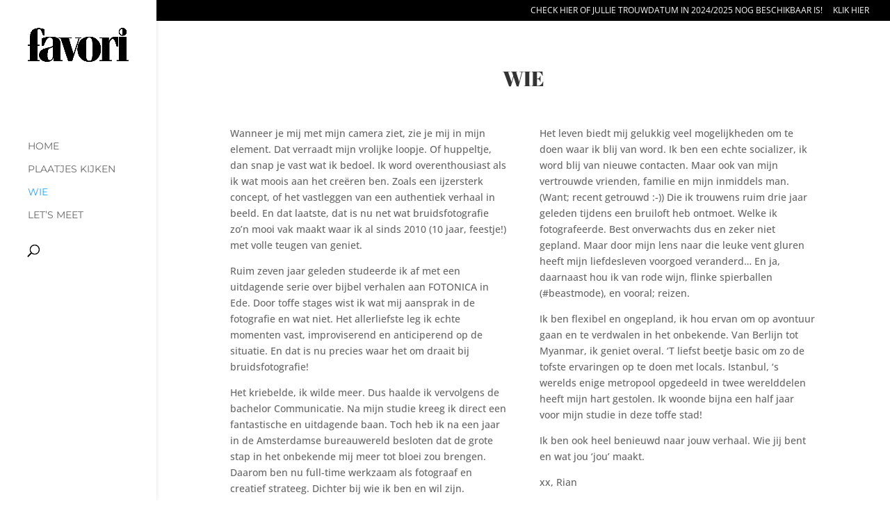

--- FILE ---
content_type: text/css
request_url: https://favori.nl/wp-content/litespeed/ucss/bdc41ceecd1908c117b8ee7f47c593c4.css?ver=b4e13
body_size: 4481
content:
@keyframes joinchat_show{0%{transform:scale3d(0,0,0)}to{transform:scaleX(1)}}@keyframes joinchat_plain{0%,50%,to{stroke-dashoffset:1097}45%,5%{stroke-dashoffset:0}}@keyframes joinchat_chat{0%,50%,to{stroke-dashoffset:1020}45%,5%{stroke-dashoffset:0}}.et_monarch .et_social_networks{text-transform:none;margin:0;padding:0;border:0;outline:0;font-size:100%;vertical-align:baseline;background-image:none;-webkit-box-sizing:content-box;-moz-box-sizing:content-box;box-sizing:content-box;-webkit-transform:translate3d(0,0,0);transform:translate3d(0,0,0);-moz-transform:translate3d(0,0,0);-o-transform:translate3d(0,0,0)}.et_monarch .et_social_networks a,.et_monarch .et_social_networks i,.et_monarch .et_social_networks span,.et_monarch .et_social_networks ul{line-height:1em;margin:0;-webkit-box-sizing:content-box;-moz-box-sizing:content-box;box-sizing:content-box}.et_monarch .et_social_networks a,.et_monarch .et_social_networks i,.et_monarch .et_social_networks li,.et_monarch .et_social_networks span,.et_monarch .et_social_networks ul,.et_monarch .widget_monarchwidget li,.et_monarch .widget_monarchwidget li:before{font-family:"Open Sans",helvetica,arial,sans-serif;text-transform:none;font-weight:400;padding:0;border:0;outline:0;font-size:100%;vertical-align:baseline;background-image:none;-webkit-transform:translate3d(0,0,0);transform:translate3d(0,0,0);-moz-transform:translate3d(0,0,0);-o-transform:translate3d(0,0,0);-webkit-font-smoothing:antialiased;-moz-osx-font-smoothing:grayscale}.et_monarch .widget_monarchwidget li,.et_monarch .widget_monarchwidget li:before{line-height:1em;margin:0;-webkit-box-sizing:content-box;-moz-box-sizing:content-box;box-sizing:content-box}.et_monarch .widget_monarchwidget li:after{line-height:1em;font-size:100%;border:0!important}.et_monarch .et_social_networks,.et_monarch .et_social_pinterest_window h3,.et_monarch .widget_monarchwidget li:after{font-family:"Open Sans",helvetica,arial,sans-serif;font-weight:400;-webkit-font-smoothing:antialiased;-moz-osx-font-smoothing:grayscale}.et_monarch .et_social_pinterest_window h3,.et_monarch .widget_monarchwidget li:after{text-transform:none;margin:0;padding:0;outline:0;vertical-align:baseline;background-image:none;-webkit-box-sizing:content-box;-moz-box-sizing:content-box;box-sizing:content-box;-webkit-transform:translate3d(0,0,0);transform:translate3d(0,0,0);-moz-transform:translate3d(0,0,0);-o-transform:translate3d(0,0,0)}.et_monarch .et_social_pinterest_window h3{border:0;font-size:26px;line-height:1.1em;color:#333;letter-spacing:.5px}.et_monarch .et_social_networks{line-height:1em}.et_monarch .et_social_networks li,.et_monarch .et_social_networks li a,.et_monarch .et_social_networks span,i.et_social_icon:after,i.et_social_icon:before{transition:all .3s;-moz-transition:all .3s;-webkit-transition:all .3s}.et_monarch .et_social_icon,.et_monarch .widget_monarchwidget .et_social_icons_container li:hover .et_social_icon{color:#fff}.et_monarch .et_social_networks,.et_monarch .widget_monarchwidget a{text-shadow:none!important}@font-face{font-display:swap;font-family:"ETmonarch";src:url(/wp-content/plugins/monarch/css/fonts/monarch.eot);src:url(/wp-content/plugins/monarch/css/fonts/monarch.eot?#iefix)format("embedded-opentype"),url(/wp-content/plugins/monarch/css/fonts/monarch.ttf)format("truetype"),url(/wp-content/plugins/monarch/css/fonts/monarch.woff)format("woff"),url(/wp-content/plugins/monarch/css/fonts/monarch.svg#ETmonarch)format("svg");font-weight:400;font-style:normal}.et_monarch .et_social_icon:before{display:block}.et_monarch .et_social_icon,.et_monarch .et_social_icon:after,.et_monarch .et_social_icon:before{font-family:"ETmonarch";speak:none;font-style:normal;font-size:16px;line-height:16px;font-weight:400;font-variant:normal;text-transform:none;-webkit-font-smoothing:antialiased;-moz-osx-font-smoothing:grayscale;text-align:center}.et_monarch .et_social_icon_instagram:after,.et_monarch .et_social_icon_instagram:before{content:""}.et_monarch .et_social_icon_linkedin:after,.et_monarch .et_social_icon_linkedin:before{content:""}.et_monarch .et_social_icon_facebook:after,.et_monarch .et_social_icon_facebook:before{content:""}.et_monarch .et_social_icon_twitter:after,.et_monarch .et_social_icon_twitter:before{content:""}.et_monarch .et_social_facebook{background-color:#3a579a}.et_monarch li.et_social_facebook:hover{background-color:#314a83}.et_monarch .widget_monarchwidget li.et_social_facebook{background-color:#3a579a!important}.et_monarch .widget_monarchwidget li.et_social_facebook:hover{background-color:#314a83!important}.et_monarch .et_social_twitter{background-color:#00abf0}.et_monarch li.et_social_twitter:hover{background-color:#0092cc}.et_monarch .widget_monarchwidget li.et_social_twitter{background-color:#00abf0!important}.et_monarch .widget_monarchwidget li.et_social_twitter:hover{background-color:#0092cc!important}.et_monarch .et_social_instagram{background-color:#517fa4}.et_monarch li.et_social_instagram:hover{background-color:#456c8c}.et_monarch .widget_monarchwidget li.et_social_instagram{background-color:#517fa4!important}.et_monarch .widget_monarchwidget li.et_social_instagram:hover{background-color:#456c8c!important}.et_monarch .et_social_linkedin{background-color:#127bb6}.et_monarch li.et_social_linkedin:hover{background-color:#0f699b}.et_monarch .widget_monarchwidget li.et_social_linkedin{background-color:#127bb6!important}.et_monarch .widget_monarchwidget li.et_social_linkedin:hover{background-color:#0f699b!important}.widget_monarchwidget li{background-image:none!important;list-style:none;padding:0!important;margin-bottom:0!important;border:0!important}.widget_monarchwidget li:before{display:none}.et_monarch .et_social_icon{position:relative;z-index:100}.et_monarch .et_social_networks span.et_social_overlay{height:100%;width:100%;background-color:rgba(0,0,0,.1);bottom:0;left:0;z-index:1;position:absolute}.widget_monarchwidget{width:auto;float:none!important}.et_monarch .et_social_networks{width:100%;display:inline-block}.et_monarch .et_social_networks .et_social_icons_container{padding:0!important;margin:0!important;line-height:1em!important;display:inline-block;width:inherit}.et_monarch .et_social_networks li,.et_monarch .widget_monarchwidget .et_social_networks li{float:left;position:relative;margin:2%0 0 2%;min-height:40px;line-height:0}.et_monarch .widget_monarchwidget .et_social_networks li{overflow:hidden}.et_monarch .et_social_networks li a{line-height:0}.et_monarch .et_social_icon,.et_monarch .et_social_networks li,.et_monarch .et_social_networks li a{display:block;overflow:hidden;-webkit-box-sizing:border-box;-moz-box-sizing:border-box;box-sizing:border-box}.et_monarch .et_social_networks li i,.et_monarch .et_social_networks span{position:relative;z-index:2}.et_monarch .et_social_networks .et_social_icon,.et_monarch .et_social_networks .et_social_icon:after,.et_monarch .et_social_networks .et_social_icon:before{width:40px;height:40px;line-height:40px;display:inline-block;-webkit-border-radius:100px;-moz-border-radius:100px;border-radius:100px}.et_monarch .et_social_simple li a{padding:0!important}.et_monarch .et_social_simple li .et_social_overlay{margin:0!important;display:none}.et_monarch .et_social_icon:after,.et_monarch .et_social_icon:before{position:relative;width:100%}#cookie-notice.cookie-notice-hidden .cookie-notice-container,.et_monarch .et_social_icon:after{display:none}.et_monarch .et_social_left{text-align:left}.et_monarch .et_social_left .et_social_overlay{background-color:rgba(0,0,0,.1);margin:0 0 0 40px}.et_monarch .et_social_left .et_social_icon{float:left}.et_monarch .et_social_4col li{width:23.5%}.et_monarch .et_social_4col li:nth-child(-n+4){margin-top:0}.et_monarch .et_social_4col li:nth-child(4n+1){margin-left:0;clear:both}.et_monarch .et_social_icons_container a{text-decoration:none!important}.et_monarch .et_social_close:after{font-family:"etmonarch";speak:none;font-style:normal;font-weight:400;font-variant:normal;text-transform:none;font-size:16px}.et_monarch span.et_social_close{cursor:pointer;position:absolute;right:10px;top:0;line-height:40px}.et_monarch span.et_social_close:after{content:"";color:#ccc}.et_monarch .et_social_pin_images_outer{display:none;z-index:9999999999;position:absolute}.et_monarch .et_social_pin_images_outer:after{content:"";background-color:rgba(0,0,0,.6);top:0;left:0;width:100%;height:100%;position:fixed;z-index:999999}.et_monarch .et_social_pinterest_window{background:#fff;position:fixed;top:20%;left:50%;padding:20px;width:500px;height:400px;z-index:9999999;margin-left:-250px;-webkit-border-radius:7px;-moz-border-radius:7px;border-radius:7px}.et_monarch .et_social_pinterest_window span.et_social_close{cursor:pointer}.et_monarch .et_social_pin_images{overflow:auto;max-height:370px;z-index:999;position:relative}@media only screen and (max-width:767px){.et_monarch .et_social_networks li{margin:2%0 0 2%!important;width:49%!important;clear:none!important}.et_monarch .et_social_networks li:nth-child(2n+1){margin-left:0!important;clear:both!important}.et_monarch .et_social_networks li:nth-child(-n+2){margin-top:0!important}.et_monarch .et_social_pinterest_window{height:80%;width:80%;top:10px;margin-left:0;z-index:99999999;left:6%}.et_monarch .et_social_pin_images{max-height:90%}}@media only screen and (max-width:479px){.et_monarch .et_social_networks li{width:100%!important;margin-left:0!important;clear:both!important}.et_monarch .et_social_networks li:first-child{margin-top:0!important}.et_monarch .et_social_networks li:nth-child(n+2){margin:2%0 0!important}}:root{--joinchat-ico:url("data:image/svg+xml;charset=utf-8,%3Csvg xmlns='http://www.w3.org/2000/svg' viewBox='0 0 24 24'%3E%3Cpath fill='%23fff' d='M3.516 3.516c4.686-4.686 12.284-4.686 16.97 0 4.686 4.686 4.686 12.283 0 16.97a12.004 12.004 0 0 1-13.754 2.299l-5.814.735a.392.392 0 0 1-.438-.44l.748-5.788A12.002 12.002 0 0 1 3.517 3.517zm3.61 17.043.3.158a9.846 9.846 0 0 0 11.534-1.758c3.843-3.843 3.843-10.074 0-13.918-3.843-3.843-10.075-3.843-13.918 0a9.846 9.846 0 0 0-1.747 11.554l.16.303-.51 3.942a.196.196 0 0 0 .219.22l3.961-.501zm6.534-7.003-.933 1.164a9.843 9.843 0 0 1-3.497-3.495l1.166-.933a.792.792 0 0 0 .23-.94L9.561 6.96a.793.793 0 0 0-.924-.445 1291.6 1291.6 0 0 0-2.023.524.797.797 0 0 0-.588.88 11.754 11.754 0 0 0 10.005 10.005.797.797 0 0 0 .88-.587l.525-2.023a.793.793 0 0 0-.445-.923L14.6 13.327a.792.792 0 0 0-.94.23z'/%3E%3C/svg%3E");--joinchat-font:-apple-system,blinkmacsystemfont,"Segoe UI",roboto,oxygen-sans,ubuntu,cantarell,"Helvetica Neue",sans-serif}.joinchat{--bottom:20px;--sep:20px;--s:60px;--header:calc(var(--s)*1.16667);--vh:100vh;--red:37;--green:211;--blue:102;--rgb:var(--red) var(--green) var(--blue);--color:rgb(var(--rgb));--dark:rgb(calc(var(--red) - 75) calc(var(--green) - 75) calc(var(--blue) - 75));--hover:rgb(calc(var(--red) + 50) calc(var(--green) + 50) calc(var(--blue) + 50));--bg:rgb(var(--rgb)/4%);--tolerance:210;--bw:calc((var(--red)*0.2126 + var(--green)*0.7152 + var(--blue)*0.0722 - var(--tolerance))*-10000000);--text:hsl(0deg 0% calc(var(--bw)*1%)/clamp(70%,calc(var(--bw)*1%),100%));--msg:var(--color);color:var(--text);display:none;position:fixed;z-index:9000;right:var(--sep);bottom:var(--bottom);font:16px/1.625em var(--joinchat-font);letter-spacing:0;animation:joinchat_show .5s cubic-bezier(.18,.89,.32,1.28) 10ms both;transform:scale3d(0,0,0);transform-origin:calc(var(--s)/-2) calc(var(--s)/-4);-webkit-user-select:none;-moz-user-select:none;user-select:none;touch-action:manipulation;-webkit-font-smoothing:antialiased;-webkit-tap-highlight-color:rgb(0 0 0/0)}.joinchat *,.joinchat :after,.joinchat :before{box-sizing:border-box}@supports not (width:clamp(1px,1%,10px)){.joinchat{--text:hsl(0deg 0% calc(var(--bw)*1%)/90%)}}.joinchat__button{display:flex;flex-direction:row;position:absolute;z-index:2;bottom:8px;right:8px;height:var(--s);min-width:var(--s);max-width:95vw;background:#25d366;color:inherit;border-radius:calc(var(--s)/2);box-shadow:1px 6px 24px 0 rgba(7,94,84,.24);cursor:pointer;transition:background-color .2s linear}.joinchat__button:hover{background:#128c7e;transition-duration:1.5s}.joinchat__button:active{background:#128c7e;transition:none}.joinchat__button__open{width:var(--s);height:var(--s);border-radius:50%;background:rgb(0 0 0/0) var(--joinchat-ico) 50%no-repeat;background-size:60%;overflow:hidden}.joinchat__button__send{display:none;flex-shrink:0;width:var(--s);height:var(--s);max-width:var(--s);padding:calc(var(--s)*.18);margin:0;overflow:hidden}.joinchat__button__send path{fill:none!important;stroke:var(--text)!important}.joinchat__button__send .joinchat_svg__plain{stroke-dasharray:1097;stroke-dashoffset:1097;animation:joinchat_plain 6s .2s ease-in-out infinite}.joinchat__button__send .joinchat_svg__chat{stroke-dasharray:1020;stroke-dashoffset:1020;animation:joinchat_chat 6s 3.2s ease-in-out infinite}.joinchat__button__sendtext{padding:0;max-width:0;border-radius:var(--s);font-weight:600;line-height:var(--s);white-space:nowrap;opacity:0;overflow:hidden;transition:none}.joinchat__badge{position:absolute;top:-4px;right:-4px;width:20px;height:20px;border:0;border-radius:50%;background:#e82c0c;color:#fff;font-size:12px;font-weight:600;line-height:20px;text-align:center;box-shadow:none;opacity:0;pointer-events:none}.joinchat__box{display:flex;flex-direction:column;position:absolute;bottom:0;right:0;z-index:1;width:calc(100vw - var(--sep)*2);max-width:400px;min-height:170px;max-height:calc(var(--vh) - var(--bottom) - var(--sep));border-radius:calc(var(--s)/2 + 2px);background:0 0;box-shadow:0 2px 6px 0 rgba(0,0,0,.5);text-align:left;overflow:hidden;transform:scale3d(0,0,0);opacity:0;transition:max-height .2s ease-out,opacity .4s ease-out,transform 0s linear .3s}.joinchat__header{display:flex;flex-flow:row;align-items:center;position:relative;flex-shrink:0;height:var(--header);min-height:50px;padding:0 70px 0 26px;margin:0;background:var(--color)}.joinchat__powered{font-size:11px;line-height:18px;color:inherit!important;text-decoration:none!important;fill:currentcolor;opacity:.8}.joinchat__powered svg{display:inline-block;width:auto;height:18px;vertical-align:-30%}.joinchat__powered:active,.joinchat__powered:hover{color:inherit!important;text-decoration:none!important;opacity:.9;filter:drop-shadow(0 1px 3px rgba(0,0,0,.3))}.joinchat__close{--size:34px;position:absolute;top:calc(50% - var(--size)/2);right:24px;width:var(--size);height:var(--size);border-radius:50%;background:rgba(0,0,0,.4)url("data:image/svg+xml;charset=utf-8,%3Csvg xmlns='http://www.w3.org/2000/svg' viewBox='0 0 24 24' fill='%23fff'%3E%3Cpath d='M24 2.4 21.6 0 12 9.6 2.4 0 0 2.4 9.6 12 0 21.6 2.4 24l9.6-9.6 9.6 9.6 2.4-2.4-9.6-9.6L24 2.4z'/%3E%3C/svg%3E")50%no-repeat;background-size:12px;cursor:pointer;transition:background-color .3s ease-out}.joinchat__close:hover{background-color:rgba(0,0,0,.6)}.joinchat__close:active{background-color:rgba(0,0,0,.7)}.joinchat__box__scroll{min-height:120px;padding:20px 0 70px;padding-bottom:calc(var(--s) + 10px);background:#fff linear-gradient(0deg,var(--bg),var(--bg));overflow-x:hidden;overflow-y:auto;overscroll-behavior-y:contain}.joinchat__box__scroll::-webkit-scrollbar{width:5px;background:rgb(0 0 0/0)}.joinchat__box__scroll::-webkit-scrollbar-thumb{border-radius:3px;background:rgb(0 0 0/0)}.joinchat__box__scroll:hover::-webkit-scrollbar-thumb{background:rgba(0,0,0,.2)}@supports (-webkit-overflow-scrolling:touch){.joinchat__box__scroll{overflow-y:scroll;-webkit-overflow-scrolling:touch}}.joinchat__message{position:relative;min-height:60px;padding:17px 20px;margin:0 26px 26px;border-radius:32px;background:#fff;color:#4a4a4a;word-break:break-word;filter:drop-shadow(0 1px 2px rgba(0,0,0,.3));transform:translateZ(0)}.joinchat__message:before{content:"";display:block;position:absolute;bottom:20px;left:-15px;width:17px;height:25px;background:inherit;-webkit-clip-path:var(--peak,url("#joinchat__message__peak"));clip-path:var(--peak,url("#joinchat__message__peak"))}@media (max-width:480px),(orientation:landscape) and (max-height:480px){.joinchat{--bottom:6px;--sep:6px;--header:calc(var(--s)*0.91667)}.joinchat__close{--size:28px}.joinchat__box__scroll{padding-top:15px}.joinchat__message{padding:18px 16px;line-height:24px;margin:0 20px 20px}}@media (prefers-reduced-motion){.joinchat__button__send .joinchat_svg__plain{stroke-dasharray:0;animation:none}.joinchat,.joinchat__button__send .joinchat_svg__chat{animation:none}.joinchat__button__sendtext{transition:none!important}}#cookie-notice{position:fixed;min-width:100%;height:auto;z-index:100000;font-size:13px;letter-spacing:0;line-height:20px;left:0;text-align:center;font-weight:400;font-family:-apple-system,BlinkMacSystemFont,Arial,Roboto,"Helvetica Neue",sans-serif}#cookie-notice,#cookie-notice *{-webkit-box-sizing:border-box;-moz-box-sizing:border-box;box-sizing:border-box}#cookie-notice .cookie-notice-container{display:block}.cn-position-bottom{bottom:0}.cookie-notice-container{padding:15px 30px;text-align:center;width:100%;z-index:2}.cn-close-icon{position:absolute;right:15px;top:50%;margin-top:-10px;width:15px;height:15px;opacity:.5;padding:10px;outline:0;cursor:pointer}.cn-close-icon:hover{opacity:1}.cn-close-icon:after,.cn-close-icon:before{position:absolute;content:" ";height:15px;width:2px;top:3px;background-color:gray}.cn-close-icon:before{transform:rotate(45deg)}.cn-close-icon:after{transform:rotate(-45deg)}#cookie-notice .cn-button{margin:0 0 0 10px;display:inline-block}.cn-text-container{margin:0 0 6px}.cn-buttons-container,.cn-text-container{display:inline-block}@media all and (max-width:900px){.cookie-notice-container #cn-notice-buttons,.cookie-notice-container #cn-notice-text{display:block}#cookie-notice .cn-button{margin:0 5px 5px}}@media all and (max-width:480px){.cookie-notice-container{padding:15px 25px}}body{font-size:18px;line-height:1.9em}#et_search_icon:before,#et_search_icon:hover,#top-menu a,.et_pb_widget li a:hover,.et_search_form_container input,.footer-widget h4,.mobile_menu_bar:after,.mobile_menu_bar:before,a,body,h1,h3,h4,span.et_close_search_field:after{color:#000}.et-search-form,.footer-widget li:before{border-color:#000}.et_secondary_nav_enabled #page-container #top-header{background-color:#000!important}.et_search_form_container input::-moz-placeholder{color:#000}.et_search_form_container input::-webkit-input-placeholder{color:#000}.et_search_form_container input:-ms-input-placeholder{color:#000;font-weight:400;font-style:normal;text-transform:uppercase;text-decoration:none}#top-header,#top-header a,#top-menu li a,.et_search_form_container input,h1,h3,h4{font-weight:400;font-style:normal;text-transform:uppercase;text-decoration:none}.et_search_form_container input::-moz-placeholder{font-weight:400;font-style:normal;text-transform:uppercase;text-decoration:none}.et_search_form_container input::-webkit-input-placeholder{font-weight:400;font-style:normal;text-transform:uppercase;text-decoration:none}#top-menu li.current-menu-item>a,#top-menu li.current_page_item>a{color:#353535}#main-footer{background-color:#eaeaea}#footer-widgets .footer-widget li:before{top:12.3px}#footer-bottom{background-color:transparent}#footer-info,#footer-info a,#footer-widgets .footer-widget a,#footer-widgets .footer-widget li a,#footer-widgets .footer-widget li a:hover,#main-footer .footer-widget h4,.footer-widget{color:#000}@media only screen and (min-width:981px){.et_header_style_left #et-top-navigation{padding:44px 0 0}.et_header_style_left #et-top-navigation nav>ul>li>a{padding-bottom:44px}#logo{max-height:100%}#main-header .logo_container{width:100%}.et_vertical_nav #et-top-navigation{margin-top:53px}}@media only screen and (min-width:1350px){.et_pb_row{padding:27px 0}.et_pb_section{padding:54px 0}.et_pb_fullwidth_section{padding:0}}h1,h3,h4{font-size:29px;font-family:"Abril Fatface",display}h3,h4{font-size:21px}h4{font-size:17px}body,input{font-family:"Crimson Text",Georgia,"Times New Roman",serif}#et-top-navigation,#main-header{font-family:"Montserrat",Helvetica,Arial,Lucida,sans-serif}#top-header .container{font-family:"Open Sans",Helvetica,Arial,Lucida,sans-serif}@media none{ul{box-sizing:border-box}:root{--wp--preset--font-size--normal:16px;--wp--preset--font-size--huge:42px}html :where(img[class*=wp-image-]){height:auto;max-width:100%}}